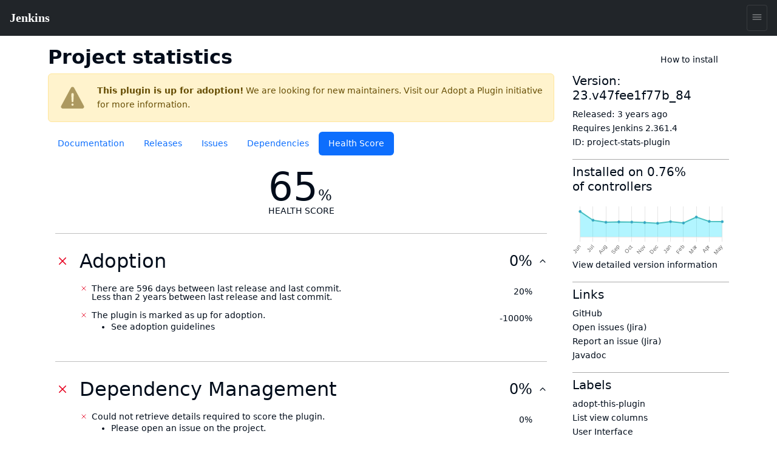

--- FILE ---
content_type: application/javascript; charset=utf-8
request_url: https://plugins.jenkins.io/component---src-templates-plugin-health-score-jsx-e305d9d25bab38ec80fd.js
body_size: 709
content:
"use strict";(self.webpackChunk_jenkins_cd_jenkins_plugin_site=self.webpackChunk_jenkins_cd_jenkins_plugin_site||[]).push([[379],{3419:function(e,t,n){n.r(t),n.d(t,{default:function(){return E}});var l=n(4041),a=(n(5425),n(5759)),c=n(3504),r=n(9275),i=n(8208);function s(e){let{score:t,className:n}=e;const a=100===t;return l.createElement("div",{className:`${n} pluginHealth-score-icon--${a?"correct":"incorrect"}`},a?l.createElement("ion-icon",{name:"checkmark-outline"}):l.createElement("ion-icon",{name:"close-outline"}))}function o(e){let{value:t}=e;return l.createElement("div",null,`${t}%`)}function m(e){let{resolutions:t}=e;return l.createElement("div",{className:"pluginHealth--score-component--resolutions"},l.createElement("ul",null,t.map(((e,t)=>l.createElement("li",{key:t},l.createElement("a",{href:e.link},e.text))))))}function u(e){let{component:{value:t,reasons:n,resolutions:a}}=e;return l.createElement("div",{className:"pluginHealth--score-component"},l.createElement(s,{className:"pluginHealth--score-component--icon",score:t}),l.createElement("div",{className:"pluginHealth--score-component--reasons"},n.map(((e,t)=>l.createElement("span",{key:t},e))),a.length>0&&l.createElement(m,{resolutions:a})),l.createElement(o,{value:t}))}function p(e){let{data:{name:t,components:n,value:a}}=e;const{0:c,1:i}=(0,l.useState)(100===a);return l.createElement("div",{className:"pluginHealth--score-section"},l.createElement("div",{className:"pluginHealth--score-section--header",onClick:()=>i(!c)},l.createElement("div",{className:"pluginHealth--score-section--header-icon"},l.createElement(s,{className:"pluginHealth--score-section--header--icon",score:a})),l.createElement("div",{className:"pluginHealth--score-section--header-title"},t.split("-").map(r.A).join(" ")),l.createElement(o,{value:a}),l.createElement("div",{className:"pluginHealth--score-section--collapsible-icon"},c?l.createElement("ion-icon",{name:"chevron-down-outline"}):l.createElement("ion-icon",{name:"chevron-up-outline"}))),l.createElement("div",{className:"pluginHealth-score-components--list "+(c?"collapse":"")},n.sort(((e,t)=>t.weight-t.weight)).map(((e,t)=>l.createElement(u,{key:t,component:e})))))}var h=function(e){let{healthScore:{value:t,date:n,details:a}}=e;return l.createElement("div",{className:"container pluginHealth"},l.createElement("div",{id:"pluginHealth--score"},l.createElement("div",null,l.createElement("div",{className:"pluginHealth--score-title"},l.createElement("span",{id:"pluginHealth--score-value"},t),l.createElement("span",{id:"pluginHealth--score-unit"},"%")),l.createElement("span",{id:"pluginHealth--score-label"},"health score"))),l.createElement("div",null,a.sort(((e,t)=>{return n=e.name,l=t.name,n<l?-1:n>l?1:0;var n,l})).map(((e,t)=>l.createElement(p,{key:t,data:e})))),l.createElement("div",null,"Computed: ",l.createElement(c.A,{date:Date.parse(n),formatter:i.X9})))};const d=e=>{let{data:{jenkinsPlugin:t,healthScore:n}}=e;return l.createElement(a.A,{plugin:t},n&&l.createElement(h,{healthScore:n}))};d.displayName="TemplatePluginHealthScore";var E=d}}]);
//# sourceMappingURL=component---src-templates-plugin-health-score-jsx-e305d9d25bab38ec80fd.js.map

--- FILE ---
content_type: application/javascript
request_url: https://www.jenkins.io/js/copy-to-clipboard.js
body_size: 903
content:
$(function () {
  "use strict";

  var CMD_RX = /^\$ (\S[^\\\n]*(\\\n(?!\$ )[^\\\n]*)*)(?=\n|$)/gm;
  var LINE_CONTINUATION_RX = /( ) *\\\n *|\\\n( ?) */g;
  var TRAILING_SPACE_RX = / +$/gm;

  var config = (document.getElementById("site-script") || { dataset: {} })
    .dataset;
  var uiRootPath = config.uiRootPath == null ? "." : config.uiRootPath;
  var svgAs = config.svgAs;
  var supportsCopy = window.navigator.clipboard;

  [].slice
    .call(
      document.querySelectorAll(".ctc pre.highlight, .ctc .literalblock pre")
    )
    .forEach(function (pre) {
      var code, language, lang, copy, toast, toolbox;
      if (pre.classList.contains("highlight")) {
        code = pre.querySelector("code");
        if ((language = code.dataset.lang) && language !== "console") {
          (lang = document.createElement("span")).className = "source-lang";
          lang.appendChild(document.createTextNode(language));
        }
      } else if (pre.innerText.startsWith("$ ")) {
        var block = pre.parentNode.parentNode;
        block.classList.remove("literalblock");
        block.classList.add("listingblock");
        pre.classList.add("highlightjs", "highlight");
        (code = document.createElement("code")).className =
          "language-console hljs";
        code.dataset.lang = "console";
        code.appendChild(pre.firstChild);
        pre.appendChild(code);
      } else {
        return;
      }
      (toolbox = document.createElement("div")).className = "source-toolbox";
      if (lang) toolbox.appendChild(lang);
      if (supportsCopy) {
        (copy = document.createElement("button")).className = "copy-button";
        copy.setAttribute("title", "Copy to clipboard");
        if (svgAs === "svg") {
          var svg = document.createElementNS(
            "http://www.w3.org/2000/svg",
            "svg"
          );
          svg.setAttribute("class", "copy-icon");
          var use = document.createElementNS(
            "http://www.w3.org/2000/svg",
            "use"
          );
          use.setAttribute(
            "href",
            uiRootPath + "/img/octicons-16.svg#icon-clippy"
          );
          svg.appendChild(use);
          copy.appendChild(svg);
        } else {
          copy.innerHTML = `<ion-icon size="large" name="copy-outline" class="copy-icon"></ion-icon>`;
        }
        (toast = document.createElement("span")).className = "copy-toast";
        toast.appendChild(document.createTextNode("Copied!"));
        copy.appendChild(toast);
        toolbox.appendChild(copy);
      }
      pre.parentNode.appendChild(toolbox);
      if (copy)
        copy.addEventListener("click", writeToClipboard.bind(copy, code));
    });

  function extractCommands(text) {
    var cmds = [];
    var m;
    while ((m = CMD_RX.exec(text)))
      cmds.push(m[1].replace(LINE_CONTINUATION_RX, "$1$2"));
    return cmds.join(" && ");
  }

  function writeToClipboard(code) {
    var text = code.innerText.replace(TRAILING_SPACE_RX, "");
    if (code.dataset.lang === "console" && text.startsWith("$ "))
      text = extractCommands(text);
    window.navigator.clipboard.writeText(text).then(
      function () {
        this.classList.add("clicked");
        this.offsetHeight; // eslint-disable-line no-unused-expressions
        this.classList.remove("clicked");
      }.bind(this),
      function () {}
    );
  }
});


--- FILE ---
content_type: application/javascript; charset=utf-8
request_url: https://cdn.jsdelivr.net/npm/lit@3.2.1/polyfill-support.js
body_size: 670
content:
!function(i){"function"==typeof define&&define.amd?define(i):i()}((function(){"use strict";
/**
     * @license
     * Copyright 2017 Google LLC
     * SPDX-License-Identifier: BSD-3-Clause
     */var i,n,o="__scoped";null!==(i=globalThis.reactiveElementPolyfillSupport)&&void 0!==i||(globalThis.reactiveElementPolyfillSupport=function(i){var n=i.ReactiveElement;if(void 0!==window.ShadyCSS&&(!window.ShadyCSS.nativeShadow||window.ShadyCSS.ApplyShim)){var t=n.prototype;window.ShadyDOM&&window.ShadyDOM.inUse&&!0===window.ShadyDOM.noPatch&&window.ShadyDOM.patchElementProto(t);var d=t.createRenderRoot;t.createRenderRoot=function(){var i,n,t,w=this.localName;if(window.ShadyCSS.nativeShadow)return d.call(this);if(!this.constructor.hasOwnProperty(o)){this.constructor[o]=!0;var v=this.constructor.elementStyles.map((function(i){return i instanceof CSSStyleSheet?Array.from(i.cssRules).reduce((function(i,n){return i+n.cssText}),""):i.cssText}));null===(n=null===(i=window.ShadyCSS)||void 0===i?void 0:i.ScopingShim)||void 0===n||n.prepareAdoptedCssText(v,w),void 0===this.constructor._$AJ&&window.ShadyCSS.prepareTemplateStyles(document.createElement("template"),w)}return null!==(t=this.shadowRoot)&&void 0!==t?t:this.attachShadow(this.constructor.shadowRootOptions)};var w=t.connectedCallback;t.connectedCallback=function(){w.call(this),this.hasUpdated&&window.ShadyCSS.styleElement(this)};var v=t._$AE;t._$AE=function(i){this.hasUpdated||window.ShadyCSS.styleElement(this),v.call(this,i)}}});var t,d=new Set,w=new Map;null!==(n=globalThis.litHtmlPolyfillSupport)&&void 0!==n||(globalThis.litHtmlPolyfillSupport=function(i,n){if(void 0!==window.ShadyCSS&&(!window.ShadyCSS.nativeShadow||window.ShadyCSS.ApplyShim)){var o=function(i){return void 0!==i&&!d.has(i)},t=function(i){var n=w.get(i);return void 0===n&&w.set(i,n=[]),n},v=new Map,l=i.createElement;i.createElement=function(n,d){var w=l.call(i,n,d),v=null==d?void 0:d.scope;if(void 0!==v&&(window.ShadyCSS.nativeShadow||window.ShadyCSS.prepareTemplateDom(w,v),o(v))){var r=t(v),u=w.content.querySelectorAll("style");r.push.apply(r,Array.from(u).map((function(i){var n;return null===(n=i.parentNode)||void 0===n||n.removeChild(i),i.textContent})))}return w};var r=document.createDocumentFragment(),u=document.createComment(""),s=n.prototype,e=s._$AI;s._$AI=function(i,n){var v,l;void 0===n&&(n=this);var s=this._$AA.parentNode,a=null===(v=this.options)||void 0===v?void 0:v.scope;if(s instanceof ShadowRoot&&o(a)){var h=this._$AA,f=this._$AB;r.appendChild(u),this._$AA=u,this._$AB=null,e.call(this,i,n);var c=(null==i?void 0:i._$litType$)?this._$AH._$AD.el:document.createElement("template");if(function(i,n){var o,v=t(i),l=0!==v.length;l&&((o=document.createElement("style")).textContent=v.join("\n"),n.content.appendChild(o)),d.add(i),w.delete(i),window.ShadyCSS.prepareTemplateStyles(n,i),l&&window.ShadyCSS.nativeShadow&&null!==(o=n.content.querySelector("style"))&&n.content.appendChild(o)}(a,c),r.removeChild(u),null===(l=window.ShadyCSS)||void 0===l?void 0:l.nativeShadow){var y=c.content.querySelector("style");null!==y&&r.appendChild(y.cloneNode(!0))}s.insertBefore(r,f),this._$AA=h,this._$AB=f}else e.call(this,i,n)},s._$AC=function(n){var o,t=null===(o=this.options)||void 0===o?void 0:o.scope,d=v.get(t);void 0===d&&v.set(t,d=new Map);var w=d.get(n.strings);return void 0===w&&d.set(n.strings,w=new i(n,this.options)),w}}}),null!==(t=globalThis.litElementPolyfillSupport)&&void 0!==t||(globalThis.litElementPolyfillSupport=function(i){var n=i.LitElement;if(void 0!==window.ShadyCSS&&(!window.ShadyCSS.nativeShadow||window.ShadyCSS.ApplyShim)){n._$AJ=!0;var o=n.prototype,t=o.createRenderRoot;o.createRenderRoot=function(){return this.renderOptions.scope=this.localName,t.call(this)}}})}));
//# sourceMappingURL=polyfill-support.js.map
